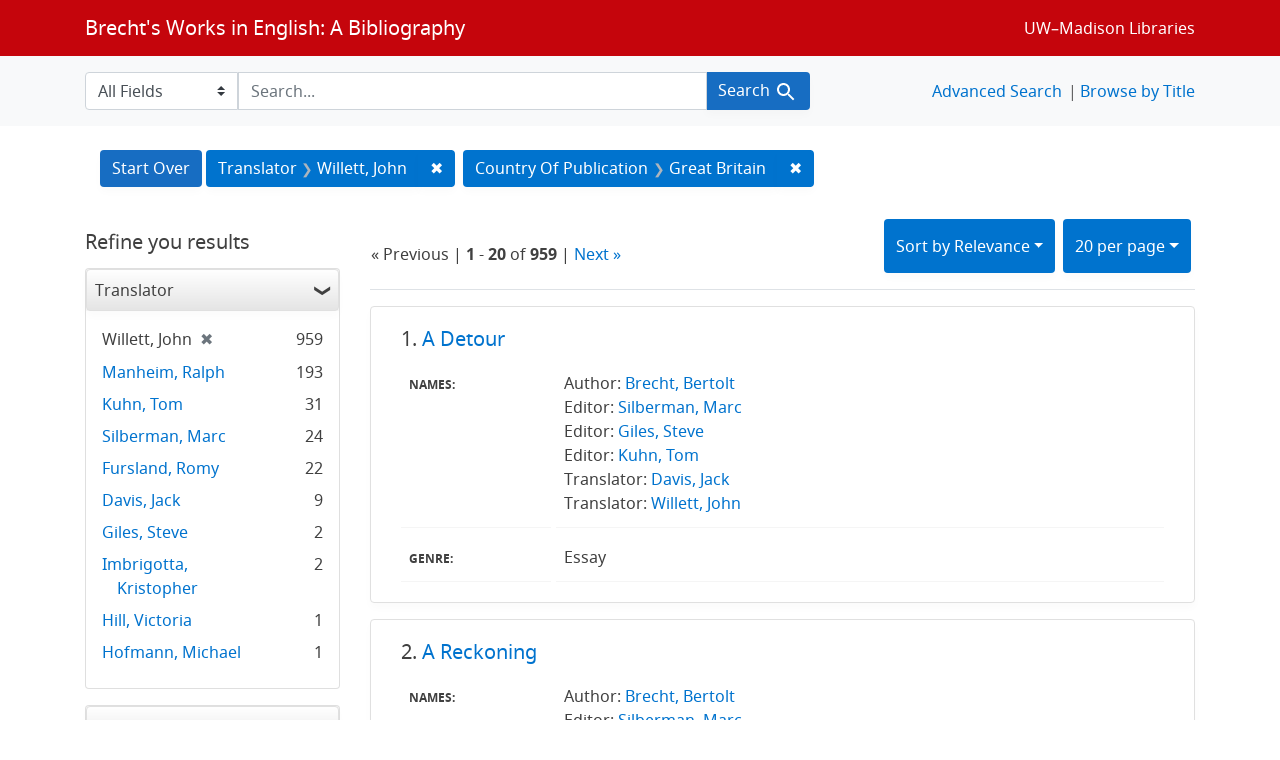

--- FILE ---
content_type: text/html; charset=utf-8
request_url: https://brechtguide.library.wisc.edu/?f%5Bcountry_of_pub_ssim%5D%5B%5D=Great+Britain&f%5Btranslator_ssim%5D%5B%5D=Willett%2C+John&per_page=20
body_size: 67288
content:

<!DOCTYPE html>
<html class="no-js" lang="en">
  <head>
    <meta charset="utf-8">
    <meta http-equiv="Content-Type" content="text/html; charset=utf-8">
    <meta name="viewport" content="width=device-width, initial-scale=1, shrink-to-fit=no">

    <!-- Internet Explorer use the highest version available -->
    <meta http-equiv="X-UA-Compatible" content="IE=edge">

    <title>Translator: Willett, John / Country Of Publication: Great Britain - Brecht&#39;s Works in English: A Bibliography Search Results</title>
    <link href="https://brechtguide.library.wisc.edu/catalog/opensearch.xml" title="Brecht&#39;s Works in English: A Bibliography" type="application/opensearchdescription+xml" rel="search" />
    <link rel="shortcut icon" type="image/x-icon" href="/assets/favicon-c706bf580891af91f8e187e953cf4daed10e1f2df0e20e627f3729c77d0cbc53.ico" />
    <link rel="stylesheet" media="all" href="/assets/application-21a6570342b62f1391484b2b3d506adec6ba0149c76baceb16ada2ea3845b0e0.css" />
    <script src="/assets/application-220615cab4832e05f3137aa72c8ce30902b613d5179c5d263e619643522208a6.js"></script>

    <meta name="csrf-param" content="authenticity_token" />
<meta name="csrf-token" content="wW6jG9UyiM9HwGKSrOSK0qaqbYb7zYHfFFLy0oDqW59jeK1sSRAZVVrygkTLv0jPhVkwoIDkOkAarmk3b3YLXw==" />
      <meta name="totalResults" content="959" />
<meta name="startIndex" content="0" />
<meta name="itemsPerPage" content="20" />

  <link rel="alternate" type="application/rss+xml" title="RSS for results" href="/catalog.rss?f%5Bcountry_of_pub_ssim%5D%5B%5D=Great+Britain&amp;f%5Btranslator_ssim%5D%5B%5D=Willett%2C+John&amp;per_page=20" />
  <link rel="alternate" type="application/atom+xml" title="Atom for results" href="/catalog.atom?f%5Bcountry_of_pub_ssim%5D%5B%5D=Great+Britain&amp;f%5Btranslator_ssim%5D%5B%5D=Willett%2C+John&amp;per_page=20" />
  <link rel="alternate" type="application/json" title="JSON" href="/catalog.json?f%5Bcountry_of_pub_ssim%5D%5B%5D=Great+Britain&amp;f%5Btranslator_ssim%5D%5B%5D=Willett%2C+John&amp;per_page=20" />

  </head>
  <body class="blacklight-catalog blacklight-catalog-index">
    <nav id="skip-link" role="navigation" aria-label="Skip links">
      <a class="element-invisible element-focusable rounded-bottom py-2 px-3" data-turbolinks="false" href="#search_field">Skip to search</a>
      <a class="element-invisible element-focusable rounded-bottom py-2 px-3" data-turbolinks="false" href="#main-container">Skip to main content</a>
          <a class="element-invisible element-focusable rounded-bottom py-2 px-3" data-turbolinks="false" href="#documents">Skip to first result</a>

    </nav>
    <nav class="navbar navbar-expand-md navbar-dark bg-dark topbar" role="navigation">
  <div class="container">
    <a class="mb-0 navbar-brand" href="/">Brecht&#39;s Works in English: A Bibliography</a>
    <button class="navbar-toggler navbar-toggler-right" type="button" data-toggle="collapse" data-target="#user-util-collapse" aria-controls="user-util-collapse" aria-expanded="false" aria-label="Toggle navigation">
      <span class="navbar-toggler-icon"></span>
    </button>

    <div class="collapse navbar-collapse justify-content-md-end" id="user-util-collapse">
      <!--Left blank to remove login button-->
    <a class="nav_links" href="https://www.library.wisc.edu/">UW&ndash;Madison Libraries</a></li>

    </div>
  </div>
</nav>

<div class="navbar-search navbar navbar-light bg-light" role="navigation">
  <div class="container">
    <form class="search-query-form" role="search" action="https://brechtguide.library.wisc.edu/" accept-charset="UTF-8" method="get"><input name="utf8" type="hidden" value="&#x2713;" />
  <input type="hidden" name="f[country_of_pub_ssim][]" value="Great Britain" />
<input type="hidden" name="f[translator_ssim][]" value="Willett, John" />
<input type="hidden" name="per_page" value="20" />
    <label for="search_field" class="sr-only">Search in</label>
  <div class="input-group">
        <select name="search_field" id="search_field" title="Targeted search options" class="custom-select search-field"><option value="all_fields">All Fields</option>
<option value="title">Title</option>
<option value="name">Name</option>
<option value="genre">Genre</option></select>

    <label for="q" class="sr-only">search for</label>
    <input type="text" name="q" id="q" placeholder="Search..." class="search-q q form-control rounded-0" data-autocomplete-enabled="true" data-autocomplete-path="/catalog/suggest" />

    <span class="input-group-append">
      <button type="submit" class="btn btn-primary search-btn" id="search">
        <span class="submit-search-text">Search</span>
        <span class="blacklight-icons blacklight-icon-search" aria-hidden="true"><?xml version="1.0"?>
<svg width="24" height="24" viewBox="0 0 24 24" aria-label="Search" role="img">
  <title>Search</title>
  <path fill="none" d="M0 0h24v24H0V0z"/>
  <path d="M15.5 14h-.79l-.28-.27C15.41 12.59 16 11.11 16 9.5 16 5.91 13.09 3 9.5 3S3 5.91 3 9.5 5.91 16 9.5 16c1.61 0 3.09-.59 4.23-1.57l.27.28v.79l5 4.99L20.49 19l-4.99-5zm-6 0C7.01 14 5 11.99 5 9.5S7.01 5 9.5 5 14 7.01 14 9.5 11.99 14 9.5 14z"/>
</svg>
</span>
      </button>
    </span>
  </div>
</form>


<nav class="nav_links">
  <li><a href="/advanced?f%5Bcountry_of_pub_ssim%5D%5B%5D=Great+Britain&amp;f%5Btranslator_ssim%5D%5B%5D=Willett%2C+John&amp;per_page=20">Advanced Search</a></li>
  <li><a href="/?utf8=✓&amp;search_field=all_fields&amp;q=">Browse by Title</a></li>
</nav>


  </div>
</div>


  <main id="main-container" class="container" role="main" aria-label="Main content">
      <h1 class="sr-only visually-hidden top-content-title">Search</h1>

      <div id="appliedParams" class="clearfix constraints-container">
      <h2 class="sr-only visually-hidden">Search Constraints</h2>

      <a class="catalog_startOverLink btn btn-primary" href="/">Start Over</a>

      <span class="constraints-label sr-only visually-hidden">You searched for:</span>
      
<span class="btn-group applied-filter constraint filter filter-translator_ssim">
  <span class="constraint-value btn btn-outline-secondary">
      <span class="filter-name">Translator</span>
      <span class="filter-value" title="Willett, John">Willett, John</span>
  </span>
    <a class="btn btn-outline-secondary remove" href="/?f%5Bcountry_of_pub_ssim%5D%5B%5D=Great+Britain&amp;per_page=20">
      <span class="remove-icon" aria-hidden="true">✖</span>
      <span class="sr-only visually-hidden">
        Remove constraint Translator: Willett, John
      </span>
</a></span>



<span class="btn-group applied-filter constraint filter filter-country_of_pub_ssim">
  <span class="constraint-value btn btn-outline-secondary">
      <span class="filter-name">Country Of Publication</span>
      <span class="filter-value" title="Great Britain">Great Britain</span>
  </span>
    <a class="btn btn-outline-secondary remove" href="/?f%5Btranslator_ssim%5D%5B%5D=Willett%2C+John&amp;per_page=20">
      <span class="remove-icon" aria-hidden="true">✖</span>
      <span class="sr-only visually-hidden">
        Remove constraint Country Of Publication: Great Britain
      </span>
</a></span>


    </div>



    <div class="row">
  <div class="col-md-12">
    <div id="main-flashes">
      <div class="flash_messages">
    
    
    
    
</div>

    </div>
  </div>
</div>


    <div class="row">
          <section id="content" class="col-lg-9 order-last" aria-label="search results">
      
  





<div id="sortAndPerPage" class="sort-pagination d-md-flex justify-content-between" role="navigation" aria-label="Results navigation">
  <section class="pagination">
        <div class="page-links">
      &laquo; Previous | 
      <span class="page-entries">
        <strong>1</strong> - <strong>20</strong> of <strong>959</strong>
      </span> | 
      <a rel="next" href="/?f%5Bcountry_of_pub_ssim%5D%5B%5D=Great+Britain&amp;f%5Btranslator_ssim%5D%5B%5D=Willett%2C+John&amp;page=2&amp;per_page=20">Next &raquo;</a>

    </div>

</section>

  <div class="search-widgets">
          <div id="sort-dropdown" class="btn-group sort-dropdown">
  <button name="button" type="submit" class="btn btn-outline-secondary dropdown-toggle" aria-expanded="false" data-toggle="dropdown" data-bs-toggle="dropdown">Sort<span class="d-none d-sm-inline"> by Relevance</span><span class="caret"></span></button>

  <div class="dropdown-menu" role="menu">
      <a class="dropdown-item active" role="menuitem" aria-current="page" href="/?f%5Bcountry_of_pub_ssim%5D%5B%5D=Great+Britain&amp;f%5Btranslator_ssim%5D%5B%5D=Willett%2C+John&amp;per_page=20&amp;sort=score+desc%2C+date_ssim+desc%2C+title_ssi+asc">Relevance</a>
      <a class="dropdown-item " role="menuitem" href="/?f%5Bcountry_of_pub_ssim%5D%5B%5D=Great+Britain&amp;f%5Btranslator_ssim%5D%5B%5D=Willett%2C+John&amp;per_page=20&amp;sort=date_ssim+desc%2C+title_ssi+asc">Date</a>
      <a class="dropdown-item " role="menuitem" href="/?f%5Bcountry_of_pub_ssim%5D%5B%5D=Great+Britain&amp;f%5Btranslator_ssim%5D%5B%5D=Willett%2C+John&amp;per_page=20&amp;sort=title_ssi+asc%2C+date_ssim+desc">Title</a>
  </div>
</div>



          <span class="sr-only visually-hidden">Number of results to display per page</span>
  <div id="per_page-dropdown" class="btn-group per_page-dropdown">
  <button name="button" type="submit" class="btn btn-outline-secondary dropdown-toggle" aria-expanded="false" data-toggle="dropdown" data-bs-toggle="dropdown">20<span class="sr-only visually-hidden"> per page</span><span class="d-none d-sm-inline"> per page</span><span class="caret"></span></button>

  <div class="dropdown-menu" role="menu">
      <a class="dropdown-item " role="menuitem" href="/?f%5Bcountry_of_pub_ssim%5D%5B%5D=Great+Britain&amp;f%5Btranslator_ssim%5D%5B%5D=Willett%2C+John&amp;per_page=10">10<span class="sr-only visually-hidden"> per page</span></a>
      <a class="dropdown-item active" role="menuitem" aria-current="page" href="/?f%5Bcountry_of_pub_ssim%5D%5B%5D=Great+Britain&amp;f%5Btranslator_ssim%5D%5B%5D=Willett%2C+John&amp;per_page=20">20<span class="sr-only visually-hidden"> per page</span></a>
      <a class="dropdown-item " role="menuitem" href="/?f%5Bcountry_of_pub_ssim%5D%5B%5D=Great+Britain&amp;f%5Btranslator_ssim%5D%5B%5D=Willett%2C+John&amp;per_page=50">50<span class="sr-only visually-hidden"> per page</span></a>
      <a class="dropdown-item " role="menuitem" href="/?f%5Bcountry_of_pub_ssim%5D%5B%5D=Great+Britain&amp;f%5Btranslator_ssim%5D%5B%5D=Willett%2C+John&amp;per_page=100">100<span class="sr-only visually-hidden"> per page</span></a>
  </div>
</div>


        

</div>
</div>


<h2 class="sr-only visually-hidden">Search Results</h2>

  <div id="documents" class="documents-list">
  <article data-document-id="03046" data-document-counter="1" itemscope="itemscope" itemtype="http://schema.org/Thing" class="blacklight-citation document document-position-1">
  
        <header class="documentHeader row">

  <h3 class="index_title document-title-heading col-sm-9 col-lg-10">
      <span class="document-counter">
        1. 
      </span>
    <a data-context-href="/catalog/03046/track?counter=1&amp;document_id=03046&amp;per_page=20&amp;search_id=63960706" href="/catalog/03046">A Detour</a>
  </h3>

      <div class="index-document-functions col-sm-3 col-lg-2">
        <!--Left blank to remove bookmark forms in search results-->


</div>

</header>


<dl class="document-metadata dl-invert row">
    <dt class="blacklight-names_display_tesim col-md-3">    Names:
</dt>
  <dd class="col-md-9 blacklight-names_display_tesim">    Author: <a href="/?utf8=✓&search_field=author_tesim&q=&quot;+Brecht%2C+Bertolt&quot;"> Brecht, Bertolt</a><br>Editor: <a href="/?utf8=✓&search_field=author_tesim&q=&quot;+Silberman%2C+Marc&quot;"> Silberman, Marc</a><br>Editor: <a href="/?utf8=✓&search_field=author_tesim&q=&quot;+Giles%2C+Steve&quot;"> Giles, Steve</a><br>Editor: <a href="/?utf8=✓&search_field=author_tesim&q=&quot;+Kuhn%2C+Tom&quot;"> Kuhn, Tom</a><br>Translator: <a href="/?utf8=✓&search_field=author_tesim&q=&quot;+Davis%2C+Jack&quot;"> Davis, Jack</a><br>Translator: <a href="/?utf8=✓&search_field=author_tesim&q=&quot;+Willett%2C+John&quot;"> Willett, John</a><br>
</dd>

    <dt class="blacklight-genre_tesim col-md-3">    Genre:
</dt>
  <dd class="col-md-9 blacklight-genre_tesim">    Essay
</dd>

</dl>



  
</article><article data-document-id="02979" data-document-counter="2" itemscope="itemscope" itemtype="http://schema.org/Thing" class="blacklight-citation document document-position-2">
  
        <header class="documentHeader row">

  <h3 class="index_title document-title-heading col-sm-9 col-lg-10">
      <span class="document-counter">
        2. 
      </span>
    <a data-context-href="/catalog/02979/track?counter=2&amp;document_id=02979&amp;per_page=20&amp;search_id=63960706" href="/catalog/02979">A Reckoning</a>
  </h3>

      <div class="index-document-functions col-sm-3 col-lg-2">
        <!--Left blank to remove bookmark forms in search results-->


</div>

</header>


<dl class="document-metadata dl-invert row">
    <dt class="blacklight-names_display_tesim col-md-3">    Names:
</dt>
  <dd class="col-md-9 blacklight-names_display_tesim">    Author: <a href="/?utf8=✓&search_field=author_tesim&q=&quot;+Brecht%2C+Bertolt&quot;"> Brecht, Bertolt</a><br>Editor: <a href="/?utf8=✓&search_field=author_tesim&q=&quot;+Silberman%2C+Marc&quot;"> Silberman, Marc</a><br>Editor: <a href="/?utf8=✓&search_field=author_tesim&q=&quot;+Giles%2C+Steve&quot;"> Giles, Steve</a><br>Editor: <a href="/?utf8=✓&search_field=author_tesim&q=&quot;+Kuhn%2C+Tom&quot;"> Kuhn, Tom</a><br>Translator: <a href="/?utf8=✓&search_field=author_tesim&q=&quot;+Fursland%2C+Romy&quot;"> Fursland, Romy</a><br>Translator: <a href="/?utf8=✓&search_field=author_tesim&q=&quot;+Willett%2C+John&quot;"> Willett, John</a><br>
</dd>

    <dt class="blacklight-genre_tesim col-md-3">    Genre:
</dt>
  <dd class="col-md-9 blacklight-genre_tesim">    Essay
</dd>

</dl>



  
</article><article data-document-id="03005" data-document-counter="3" itemscope="itemscope" itemtype="http://schema.org/Thing" class="blacklight-citation document document-position-3">
  
        <header class="documentHeader row">

  <h3 class="index_title document-title-heading col-sm-9 col-lg-10">
      <span class="document-counter">
        3. 
      </span>
    <a data-context-href="/catalog/03005/track?counter=3&amp;document_id=03005&amp;per_page=20&amp;search_id=63960706" href="/catalog/03005">A Short, Private Lecture for My Friend Max Gorelik</a>
  </h3>

      <div class="index-document-functions col-sm-3 col-lg-2">
        <!--Left blank to remove bookmark forms in search results-->


</div>

</header>


<dl class="document-metadata dl-invert row">
    <dt class="blacklight-names_display_tesim col-md-3">    Names:
</dt>
  <dd class="col-md-9 blacklight-names_display_tesim">    Author: <a href="/?utf8=✓&search_field=author_tesim&q=&quot;+Brecht%2C+Bertolt&quot;"> Brecht, Bertolt</a><br>Editor: <a href="/?utf8=✓&search_field=author_tesim&q=&quot;+Silberman%2C+Marc&quot;"> Silberman, Marc</a><br>Editor: <a href="/?utf8=✓&search_field=author_tesim&q=&quot;+Giles%2C+Steve&quot;"> Giles, Steve</a><br>Editor: <a href="/?utf8=✓&search_field=author_tesim&q=&quot;+Kuhn%2C+Tom&quot;"> Kuhn, Tom</a><br>Translator: <a href="/?utf8=✓&search_field=author_tesim&q=&quot;+Silberman%2C+Marc&quot;"> Silberman, Marc</a><br>Translator: <a href="/?utf8=✓&search_field=author_tesim&q=&quot;+Willett%2C+John&quot;"> Willett, John</a><br>
</dd>

    <dt class="blacklight-genre_tesim col-md-3">    Genre:
</dt>
  <dd class="col-md-9 blacklight-genre_tesim">    Essay
</dd>

</dl>



  
</article><article data-document-id="03047" data-document-counter="4" itemscope="itemscope" itemtype="http://schema.org/Thing" class="blacklight-citation document document-position-4">
  
        <header class="documentHeader row">

  <h3 class="index_title document-title-heading col-sm-9 col-lg-10">
      <span class="document-counter">
        4. 
      </span>
    <a data-context-href="/catalog/03047/track?counter=4&amp;document_id=03047&amp;per_page=20&amp;search_id=63960706" href="/catalog/03047">Another Case of Applied Dialectic </a>
  </h3>

      <div class="index-document-functions col-sm-3 col-lg-2">
        <!--Left blank to remove bookmark forms in search results-->


</div>

</header>


<dl class="document-metadata dl-invert row">
    <dt class="blacklight-names_display_tesim col-md-3">    Names:
</dt>
  <dd class="col-md-9 blacklight-names_display_tesim">    Author: <a href="/?utf8=✓&search_field=author_tesim&q=&quot;+Brecht%2C+Bertolt&quot;"> Brecht, Bertolt</a><br>Editor: <a href="/?utf8=✓&search_field=author_tesim&q=&quot;+Silberman%2C+Marc&quot;"> Silberman, Marc</a><br>Editor: <a href="/?utf8=✓&search_field=author_tesim&q=&quot;+Giles%2C+Steve&quot;"> Giles, Steve</a><br>Editor: <a href="/?utf8=✓&search_field=author_tesim&q=&quot;+Kuhn%2C+Tom&quot;"> Kuhn, Tom</a><br>Translator: <a href="/?utf8=✓&search_field=author_tesim&q=&quot;+Davis%2C+Jack&quot;"> Davis, Jack</a><br>Translator: <a href="/?utf8=✓&search_field=author_tesim&q=&quot;+Willett%2C+John&quot;"> Willett, John</a><br>
</dd>

    <dt class="blacklight-genre_tesim col-md-3">    Genre:
</dt>
  <dd class="col-md-9 blacklight-genre_tesim">    Essay
</dd>

</dl>



  
</article><article data-document-id="03027" data-document-counter="5" itemscope="itemscope" itemtype="http://schema.org/Thing" class="blacklight-citation document document-position-5">
  
        <header class="documentHeader row">

  <h3 class="index_title document-title-heading col-sm-9 col-lg-10">
      <span class="document-counter">
        5. 
      </span>
    <a data-context-href="/catalog/03027/track?counter=5&amp;document_id=03027&amp;per_page=20&amp;search_id=63960706" href="/catalog/03027">Appendices to the Short Organon</a>
  </h3>

      <div class="index-document-functions col-sm-3 col-lg-2">
        <!--Left blank to remove bookmark forms in search results-->


</div>

</header>


<dl class="document-metadata dl-invert row">
    <dt class="blacklight-names_display_tesim col-md-3">    Names:
</dt>
  <dd class="col-md-9 blacklight-names_display_tesim">    Author: <a href="/?utf8=✓&search_field=author_tesim&q=&quot;+Brecht%2C+Bertolt&quot;"> Brecht, Bertolt</a><br>Editor: <a href="/?utf8=✓&search_field=author_tesim&q=&quot;+Silberman%2C+Marc&quot;"> Silberman, Marc</a><br>Editor: <a href="/?utf8=✓&search_field=author_tesim&q=&quot;+Giles%2C+Steve&quot;"> Giles, Steve</a><br>Editor: <a href="/?utf8=✓&search_field=author_tesim&q=&quot;+Kuhn%2C+Tom&quot;"> Kuhn, Tom</a><br>Translator: <a href="/?utf8=✓&search_field=author_tesim&q=&quot;+Giles%2C+Steve&quot;"> Giles, Steve</a><br>Translator: <a href="/?utf8=✓&search_field=author_tesim&q=&quot;+Willett%2C+John&quot;"> Willett, John</a><br>
</dd>

    <dt class="blacklight-genre_tesim col-md-3">    Genre:
</dt>
  <dd class="col-md-9 blacklight-genre_tesim">    Essay
</dd>

</dl>



  
</article><article data-document-id="02954" data-document-counter="6" itemscope="itemscope" itemtype="http://schema.org/Thing" class="blacklight-citation document document-position-6">
  
        <header class="documentHeader row">

  <h3 class="index_title document-title-heading col-sm-9 col-lg-10">
      <span class="document-counter">
        6. 
      </span>
    <a data-context-href="/catalog/02954/track?counter=6&amp;document_id=02954&amp;per_page=20&amp;search_id=63960706" href="/catalog/02954">Aspects of taste in the production [to "Tutor"]</a>
  </h3>

      <div class="index-document-functions col-sm-3 col-lg-2">
        <!--Left blank to remove bookmark forms in search results-->


</div>

</header>


<dl class="document-metadata dl-invert row">
    <dt class="blacklight-names_display_tesim col-md-3">    Names:
</dt>
  <dd class="col-md-9 blacklight-names_display_tesim">    Author: <a href="/?utf8=✓&search_field=author_tesim&q=&quot;+Brecht%2C+Bertolt&quot;"> Brecht, Bertolt</a><br>Editor: <a href="/?utf8=✓&search_field=author_tesim&q=&quot;+Barnett%2C+David&quot;"> Barnett, David</a><br>Translator: <a href="/?utf8=✓&search_field=author_tesim&q=&quot;+Manheim%2C+Ralph&quot;"> Manheim, Ralph</a><br>Translator: <a href="/?utf8=✓&search_field=author_tesim&q=&quot;+Willett%2C+John&quot;"> Willett, John</a><br>
</dd>

    <dt class="blacklight-genre_tesim col-md-3">    Genre:
</dt>
  <dd class="col-md-9 blacklight-genre_tesim">    Essay
</dd>

</dl>



  
</article><article data-document-id="03055" data-document-counter="7" itemscope="itemscope" itemtype="http://schema.org/Thing" class="blacklight-citation document document-position-7">
  
        <header class="documentHeader row">

  <h3 class="index_title document-title-heading col-sm-9 col-lg-10">
      <span class="document-counter">
        7. 
      </span>
    <a data-context-href="/catalog/03055/track?counter=7&amp;document_id=03055&amp;per_page=20&amp;search_id=63960706" href="/catalog/03055">Can the Present-Day World Be Reproduced by Means of Theatre?</a>
  </h3>

      <div class="index-document-functions col-sm-3 col-lg-2">
        <!--Left blank to remove bookmark forms in search results-->


</div>

</header>


<dl class="document-metadata dl-invert row">
    <dt class="blacklight-names_display_tesim col-md-3">    Names:
</dt>
  <dd class="col-md-9 blacklight-names_display_tesim">    Author: <a href="/?utf8=✓&search_field=author_tesim&q=&quot;+Brecht%2C+Bertolt&quot;"> Brecht, Bertolt</a><br>Editor: <a href="/?utf8=✓&search_field=author_tesim&q=&quot;+Silberman%2C+Marc&quot;"> Silberman, Marc</a><br>Editor: <a href="/?utf8=✓&search_field=author_tesim&q=&quot;+Giles%2C+Steve&quot;"> Giles, Steve</a><br>Editor: <a href="/?utf8=✓&search_field=author_tesim&q=&quot;+Kuhn%2C+Tom&quot;"> Kuhn, Tom</a><br>Translator: <a href="/?utf8=✓&search_field=author_tesim&q=&quot;+Silberman%2C+Marc&quot;"> Silberman, Marc</a><br>Translator: <a href="/?utf8=✓&search_field=author_tesim&q=&quot;+Willett%2C+John&quot;"> Willett, John</a><br>
</dd>

    <dt class="blacklight-genre_tesim col-md-3">    Genre:
</dt>
  <dd class="col-md-9 blacklight-genre_tesim">    Essay
</dd>

</dl>



  
</article><article data-document-id="03038" data-document-counter="8" itemscope="itemscope" itemtype="http://schema.org/Thing" class="blacklight-citation document document-position-8">
  
        <header class="documentHeader row">

  <h3 class="index_title document-title-heading col-sm-9 col-lg-10">
      <span class="document-counter">
        8. 
      </span>
    <a data-context-href="/catalog/03038/track?counter=8&amp;document_id=03038&amp;per_page=20&amp;search_id=63960706" href="/catalog/03038">Classical Status as an Intimidating Factor</a>
  </h3>

      <div class="index-document-functions col-sm-3 col-lg-2">
        <!--Left blank to remove bookmark forms in search results-->


</div>

</header>


<dl class="document-metadata dl-invert row">
    <dt class="blacklight-names_display_tesim col-md-3">    Names:
</dt>
  <dd class="col-md-9 blacklight-names_display_tesim">    Author: <a href="/?utf8=✓&search_field=author_tesim&q=&quot;+Brecht%2C+Bertolt&quot;"> Brecht, Bertolt</a><br>Editor: <a href="/?utf8=✓&search_field=author_tesim&q=&quot;+Silberman%2C+Marc&quot;"> Silberman, Marc</a><br>Editor: <a href="/?utf8=✓&search_field=author_tesim&q=&quot;+Giles%2C+Steve&quot;"> Giles, Steve</a><br>Editor: <a href="/?utf8=✓&search_field=author_tesim&q=&quot;+Kuhn%2C+Tom&quot;"> Kuhn, Tom</a><br>Translator: <a href="/?utf8=✓&search_field=author_tesim&q=&quot;+Silberman%2C+Marc&quot;"> Silberman, Marc</a><br>Translator: <a href="/?utf8=✓&search_field=author_tesim&q=&quot;+Willett%2C+John&quot;"> Willett, John</a><br>
</dd>

    <dt class="blacklight-genre_tesim col-md-3">    Genre:
</dt>
  <dd class="col-md-9 blacklight-genre_tesim">    Essay
</dd>

</dl>



  
</article><article data-document-id="03052" data-document-counter="9" itemscope="itemscope" itemtype="http://schema.org/Thing" class="blacklight-citation document document-position-9">
  
        <header class="documentHeader row">

  <h3 class="index_title document-title-heading col-sm-9 col-lg-10">
      <span class="document-counter">
        9. 
      </span>
    <a data-context-href="/catalog/03052/track?counter=9&amp;document_id=03052&amp;per_page=20&amp;search_id=63960706" href="/catalog/03052">Conversation about Coerced Empathy</a>
  </h3>

      <div class="index-document-functions col-sm-3 col-lg-2">
        <!--Left blank to remove bookmark forms in search results-->


</div>

</header>


<dl class="document-metadata dl-invert row">
    <dt class="blacklight-names_display_tesim col-md-3">    Names:
</dt>
  <dd class="col-md-9 blacklight-names_display_tesim">    Author: <a href="/?utf8=✓&search_field=author_tesim&q=&quot;+Brecht%2C+Bertolt&quot;"> Brecht, Bertolt</a><br>Editor: <a href="/?utf8=✓&search_field=author_tesim&q=&quot;+Silberman%2C+Marc&quot;"> Silberman, Marc</a><br>Editor: <a href="/?utf8=✓&search_field=author_tesim&q=&quot;+Giles%2C+Steve&quot;"> Giles, Steve</a><br>Editor: <a href="/?utf8=✓&search_field=author_tesim&q=&quot;+Kuhn%2C+Tom&quot;"> Kuhn, Tom</a><br>Translator: <a href="/?utf8=✓&search_field=author_tesim&q=&quot;+Davis%2C+Jack&quot;"> Davis, Jack</a><br>Translator: <a href="/?utf8=✓&search_field=author_tesim&q=&quot;+Willett%2C+John&quot;"> Willett, John</a><br>
</dd>

    <dt class="blacklight-genre_tesim col-md-3">    Genre:
</dt>
  <dd class="col-md-9 blacklight-genre_tesim">    Essay
</dd>

</dl>



  
</article><article data-document-id="03053" data-document-counter="10" itemscope="itemscope" itemtype="http://schema.org/Thing" class="blacklight-citation document document-position-10">
  
        <header class="documentHeader row">

  <h3 class="index_title document-title-heading col-sm-9 col-lg-10">
      <span class="document-counter">
        10. 
      </span>
    <a data-context-href="/catalog/03053/track?counter=10&amp;document_id=03053&amp;per_page=20&amp;search_id=63960706" href="/catalog/03053">Cultural Policy and Academy of Arts</a>
  </h3>

      <div class="index-document-functions col-sm-3 col-lg-2">
        <!--Left blank to remove bookmark forms in search results-->


</div>

</header>


<dl class="document-metadata dl-invert row">
    <dt class="blacklight-names_display_tesim col-md-3">    Names:
</dt>
  <dd class="col-md-9 blacklight-names_display_tesim">    Author: <a href="/?utf8=✓&search_field=author_tesim&q=&quot;+Brecht%2C+Bertolt&quot;"> Brecht, Bertolt</a><br>Editor: <a href="/?utf8=✓&search_field=author_tesim&q=&quot;+Silberman%2C+Marc&quot;"> Silberman, Marc</a><br>Editor: <a href="/?utf8=✓&search_field=author_tesim&q=&quot;+Giles%2C+Steve&quot;"> Giles, Steve</a><br>Editor: <a href="/?utf8=✓&search_field=author_tesim&q=&quot;+Kuhn%2C+Tom&quot;"> Kuhn, Tom</a><br>Translator: <a href="/?utf8=✓&search_field=author_tesim&q=&quot;+Silberman%2C+Marc&quot;"> Silberman, Marc</a><br>Translator: <a href="/?utf8=✓&search_field=author_tesim&q=&quot;+Willett%2C+John&quot;"> Willett, John</a><br>
</dd>

    <dt class="blacklight-genre_tesim col-md-3">    Genre:
</dt>
  <dd class="col-md-9 blacklight-genre_tesim">    Essay
</dd>

</dl>



  
</article><article data-document-id="02951" data-document-counter="11" itemscope="itemscope" itemtype="http://schema.org/Thing" class="blacklight-citation document document-position-11">
  
        <header class="documentHeader row">

  <h3 class="index_title document-title-heading col-sm-9 col-lg-10">
      <span class="document-counter">
        11. 
      </span>
    <a data-context-href="/catalog/02951/track?counter=11&amp;document_id=02951&amp;per_page=20&amp;search_id=63960706" href="/catalog/02951">Details of the production [to "Tutor"]<br/>The rebellious minuet</a>
  </h3>

      <div class="index-document-functions col-sm-3 col-lg-2">
        <!--Left blank to remove bookmark forms in search results-->


</div>

</header>


<dl class="document-metadata dl-invert row">
    <dt class="blacklight-names_display_tesim col-md-3">    Names:
</dt>
  <dd class="col-md-9 blacklight-names_display_tesim">    Author: <a href="/?utf8=✓&search_field=author_tesim&q=&quot;+Brecht%2C+Bertolt&quot;"> Brecht, Bertolt</a><br>Editor: <a href="/?utf8=✓&search_field=author_tesim&q=&quot;+Barnett%2C+David&quot;"> Barnett, David</a><br>Translator: <a href="/?utf8=✓&search_field=author_tesim&q=&quot;+Manheim%2C+Ralph&quot;"> Manheim, Ralph</a><br>Translator: <a href="/?utf8=✓&search_field=author_tesim&q=&quot;+Willett%2C+John&quot;"> Willett, John</a><br>
</dd>

    <dt class="blacklight-genre_tesim col-md-3">    Genre:
</dt>
  <dd class="col-md-9 blacklight-genre_tesim">    Essay
</dd>

</dl>



  
</article><article data-document-id="02952" data-document-counter="12" itemscope="itemscope" itemtype="http://schema.org/Thing" class="blacklight-citation document document-position-12">
  
        <header class="documentHeader row">

  <h3 class="index_title document-title-heading col-sm-9 col-lg-10">
      <span class="document-counter">
        12. 
      </span>
    <a data-context-href="/catalog/02952/track?counter=12&amp;document_id=02952&amp;per_page=20&amp;search_id=63960706" href="/catalog/02952">Details of the production [to "Tutor"]<br/>End of an Italian journey (scene 15)</a>
  </h3>

      <div class="index-document-functions col-sm-3 col-lg-2">
        <!--Left blank to remove bookmark forms in search results-->


</div>

</header>


<dl class="document-metadata dl-invert row">
    <dt class="blacklight-names_display_tesim col-md-3">    Names:
</dt>
  <dd class="col-md-9 blacklight-names_display_tesim">    Author: <a href="/?utf8=✓&search_field=author_tesim&q=&quot;+Brecht%2C+Bertolt&quot;"> Brecht, Bertolt</a><br>Editor: <a href="/?utf8=✓&search_field=author_tesim&q=&quot;+Barnett%2C+David&quot;"> Barnett, David</a><br>Translator: <a href="/?utf8=✓&search_field=author_tesim&q=&quot;+Manheim%2C+Ralph&quot;"> Manheim, Ralph</a><br>Translator: <a href="/?utf8=✓&search_field=author_tesim&q=&quot;+Willett%2C+John&quot;"> Willett, John</a><br>
</dd>

    <dt class="blacklight-genre_tesim col-md-3">    Genre:
</dt>
  <dd class="col-md-9 blacklight-genre_tesim">    Essay
</dd>

</dl>



  
</article><article data-document-id="02992" data-document-counter="13" itemscope="itemscope" itemtype="http://schema.org/Thing" class="blacklight-citation document document-position-13">
  
        <header class="documentHeader row">

  <h3 class="index_title document-title-heading col-sm-9 col-lg-10">
      <span class="document-counter">
        13. 
      </span>
    <a data-context-href="/catalog/02992/track?counter=13&amp;document_id=02992&amp;per_page=20&amp;search_id=63960706" href="/catalog/02992">Dialectical Dramatic Writing</a>
  </h3>

      <div class="index-document-functions col-sm-3 col-lg-2">
        <!--Left blank to remove bookmark forms in search results-->


</div>

</header>


<dl class="document-metadata dl-invert row">
    <dt class="blacklight-names_display_tesim col-md-3">    Names:
</dt>
  <dd class="col-md-9 blacklight-names_display_tesim">    Author: <a href="/?utf8=✓&search_field=author_tesim&q=&quot;+Brecht%2C+Bertolt&quot;"> Brecht, Bertolt</a><br>Editor: <a href="/?utf8=✓&search_field=author_tesim&q=&quot;+Silberman%2C+Marc&quot;"> Silberman, Marc</a><br>Editor: <a href="/?utf8=✓&search_field=author_tesim&q=&quot;+Giles%2C+Steve&quot;"> Giles, Steve</a><br>Editor: <a href="/?utf8=✓&search_field=author_tesim&q=&quot;+Kuhn%2C+Tom&quot;"> Kuhn, Tom</a><br>Translator: <a href="/?utf8=✓&search_field=author_tesim&q=&quot;+Fursland%2C+Romy&quot;"> Fursland, Romy</a><br>Translator: <a href="/?utf8=✓&search_field=author_tesim&q=&quot;+Willett%2C+John&quot;"> Willett, John</a><br>
</dd>

    <dt class="blacklight-genre_tesim col-md-3">    Genre:
</dt>
  <dd class="col-md-9 blacklight-genre_tesim">    Essay
</dd>

</dl>



  
</article><article data-document-id="02963" data-document-counter="14" itemscope="itemscope" itemtype="http://schema.org/Thing" class="blacklight-citation document document-position-14">
  
        <header class="documentHeader row">

  <h3 class="index_title document-title-heading col-sm-9 col-lg-10">
      <span class="document-counter">
        14. 
      </span>
    <a data-context-href="/catalog/02963/track?counter=14&amp;document_id=02963&amp;per_page=20&amp;search_id=63960706" href="/catalog/02963">Dialectical factors in the adaptation and production of "Trial of Joan of Arc at Rouen, 1431"</a>
  </h3>

      <div class="index-document-functions col-sm-3 col-lg-2">
        <!--Left blank to remove bookmark forms in search results-->


</div>

</header>


<dl class="document-metadata dl-invert row">
    <dt class="blacklight-names_display_tesim col-md-3">    Names:
</dt>
  <dd class="col-md-9 blacklight-names_display_tesim">    Author: <a href="/?utf8=✓&search_field=author_tesim&q=&quot;+Brecht%2C+Bertolt&quot;"> Brecht, Bertolt</a><br>Editor: <a href="/?utf8=✓&search_field=author_tesim&q=&quot;+Barnett%2C+David&quot;"> Barnett, David</a><br>Translator: <a href="/?utf8=✓&search_field=author_tesim&q=&quot;+Manheim%2C+Ralph&quot;"> Manheim, Ralph</a><br>Translator: <a href="/?utf8=✓&search_field=author_tesim&q=&quot;+Willett%2C+John&quot;"> Willett, John</a><br>
</dd>

    <dt class="blacklight-genre_tesim col-md-3">    Genre:
</dt>
  <dd class="col-md-9 blacklight-genre_tesim">    Essay
</dd>

</dl>



  
</article><article data-document-id="02989" data-document-counter="15" itemscope="itemscope" itemtype="http://schema.org/Thing" class="blacklight-citation document document-position-15">
  
        <header class="documentHeader row">

  <h3 class="index_title document-title-heading col-sm-9 col-lg-10">
      <span class="document-counter">
        15. 
      </span>
    <a data-context-href="/catalog/02989/track?counter=15&amp;document_id=02989&amp;per_page=20&amp;search_id=63960706" href="/catalog/02989">Dialogue on Acting</a>
  </h3>

      <div class="index-document-functions col-sm-3 col-lg-2">
        <!--Left blank to remove bookmark forms in search results-->


</div>

</header>


<dl class="document-metadata dl-invert row">
    <dt class="blacklight-names_display_tesim col-md-3">    Names:
</dt>
  <dd class="col-md-9 blacklight-names_display_tesim">    Author: <a href="/?utf8=✓&search_field=author_tesim&q=&quot;+Brecht%2C+Bertolt&quot;"> Brecht, Bertolt</a><br>Editor: <a href="/?utf8=✓&search_field=author_tesim&q=&quot;+Silberman%2C+Marc&quot;"> Silberman, Marc</a><br>Editor: <a href="/?utf8=✓&search_field=author_tesim&q=&quot;+Giles%2C+Steve&quot;"> Giles, Steve</a><br>Editor: <a href="/?utf8=✓&search_field=author_tesim&q=&quot;+Kuhn%2C+Tom&quot;"> Kuhn, Tom</a><br>Translator: <a href="/?utf8=✓&search_field=author_tesim&q=&quot;+Fursland%2C+Romy&quot;"> Fursland, Romy</a><br>Translator: <a href="/?utf8=✓&search_field=author_tesim&q=&quot;+Willett%2C+John&quot;"> Willett, John</a><br>
</dd>

    <dt class="blacklight-genre_tesim col-md-3">    Genre:
</dt>
  <dd class="col-md-9 blacklight-genre_tesim">    Essay
</dd>

</dl>



  
</article><article data-document-id="02956" data-document-counter="16" itemscope="itemscope" itemtype="http://schema.org/Thing" class="blacklight-citation document document-position-16">
  
        <header class="documentHeader row">

  <h3 class="index_title document-title-heading col-sm-9 col-lg-10">
      <span class="document-counter">
        16. 
      </span>
    <a data-context-href="/catalog/02956/track?counter=16&amp;document_id=02956&amp;per_page=20&amp;search_id=63960706" href="/catalog/02956">Enjoying the hero [to "Coriolanus"]</a>
  </h3>

      <div class="index-document-functions col-sm-3 col-lg-2">
        <!--Left blank to remove bookmark forms in search results-->


</div>

</header>


<dl class="document-metadata dl-invert row">
    <dt class="blacklight-names_display_tesim col-md-3">    Names:
</dt>
  <dd class="col-md-9 blacklight-names_display_tesim">    Author: <a href="/?utf8=✓&search_field=author_tesim&q=&quot;+Brecht%2C+Bertolt&quot;"> Brecht, Bertolt</a><br>Editor: <a href="/?utf8=✓&search_field=author_tesim&q=&quot;+Barnett%2C+David&quot;"> Barnett, David</a><br>Translator: <a href="/?utf8=✓&search_field=author_tesim&q=&quot;+Manheim%2C+Ralph&quot;"> Manheim, Ralph</a><br>Translator: <a href="/?utf8=✓&search_field=author_tesim&q=&quot;+Willett%2C+John&quot;"> Willett, John</a><br>
</dd>

    <dt class="blacklight-genre_tesim col-md-3">    Genre:
</dt>
  <dd class="col-md-9 blacklight-genre_tesim">    Essay
</dd>

</dl>



  
</article><article data-document-id="02986" data-document-counter="17" itemscope="itemscope" itemtype="http://schema.org/Thing" class="blacklight-citation document document-position-17">
  
        <header class="documentHeader row">

  <h3 class="index_title document-title-heading col-sm-9 col-lg-10">
      <span class="document-counter">
        17. 
      </span>
    <a data-context-href="/catalog/02986/track?counter=17&amp;document_id=02986&amp;per_page=20&amp;search_id=63960706" href="/catalog/02986">Epic Theatre and Its Difficulties</a>
  </h3>

      <div class="index-document-functions col-sm-3 col-lg-2">
        <!--Left blank to remove bookmark forms in search results-->


</div>

</header>


<dl class="document-metadata dl-invert row">
    <dt class="blacklight-names_display_tesim col-md-3">    Names:
</dt>
  <dd class="col-md-9 blacklight-names_display_tesim">    Author: <a href="/?utf8=✓&search_field=author_tesim&q=&quot;+Brecht%2C+Bertolt&quot;"> Brecht, Bertolt</a><br>Editor: <a href="/?utf8=✓&search_field=author_tesim&q=&quot;+Silberman%2C+Marc&quot;"> Silberman, Marc</a><br>Editor: <a href="/?utf8=✓&search_field=author_tesim&q=&quot;+Giles%2C+Steve&quot;"> Giles, Steve</a><br>Editor: <a href="/?utf8=✓&search_field=author_tesim&q=&quot;+Kuhn%2C+Tom&quot;"> Kuhn, Tom</a><br>Translator: <a href="/?utf8=✓&search_field=author_tesim&q=&quot;+Fursland%2C+Romy&quot;"> Fursland, Romy</a><br>Translator: <a href="/?utf8=✓&search_field=author_tesim&q=&quot;+Willett%2C+John&quot;"> Willett, John</a><br>
</dd>

    <dt class="blacklight-genre_tesim col-md-3">    Genre:
</dt>
  <dd class="col-md-9 blacklight-genre_tesim">    Essay
</dd>

</dl>



  
</article><article data-document-id="03050" data-document-counter="18" itemscope="itemscope" itemtype="http://schema.org/Thing" class="blacklight-citation document document-position-18">
  
        <header class="documentHeader row">

  <h3 class="index_title document-title-heading col-sm-9 col-lg-10">
      <span class="document-counter">
        18. 
      </span>
    <a data-context-href="/catalog/03050/track?counter=18&amp;document_id=03050&amp;per_page=20&amp;search_id=63960706" href="/catalog/03050">Example of a Scenic Innovation through the Observation of a Mistake</a>
  </h3>

      <div class="index-document-functions col-sm-3 col-lg-2">
        <!--Left blank to remove bookmark forms in search results-->


</div>

</header>


<dl class="document-metadata dl-invert row">
    <dt class="blacklight-names_display_tesim col-md-3">    Names:
</dt>
  <dd class="col-md-9 blacklight-names_display_tesim">    Author: <a href="/?utf8=✓&search_field=author_tesim&q=&quot;+Brecht%2C+Bertolt&quot;"> Brecht, Bertolt</a><br>Editor: <a href="/?utf8=✓&search_field=author_tesim&q=&quot;+Silberman%2C+Marc&quot;"> Silberman, Marc</a><br>Editor: <a href="/?utf8=✓&search_field=author_tesim&q=&quot;+Giles%2C+Steve&quot;"> Giles, Steve</a><br>Editor: <a href="/?utf8=✓&search_field=author_tesim&q=&quot;+Kuhn%2C+Tom&quot;"> Kuhn, Tom</a><br>Translator: <a href="/?utf8=✓&search_field=author_tesim&q=&quot;+Davis%2C+Jack&quot;"> Davis, Jack</a><br>Translator: <a href="/?utf8=✓&search_field=author_tesim&q=&quot;+Willett%2C+John&quot;"> Willett, John</a><br>
</dd>

    <dt class="blacklight-genre_tesim col-md-3">    Genre:
</dt>
  <dd class="col-md-9 blacklight-genre_tesim">    Essay
</dd>

</dl>



  
</article><article data-document-id="02958" data-document-counter="19" itemscope="itemscope" itemtype="http://schema.org/Thing" class="blacklight-citation document document-position-19">
  
        <header class="documentHeader row">

  <h3 class="index_title document-title-heading col-sm-9 col-lg-10">
      <span class="document-counter">
        19. 
      </span>
    <a data-context-href="/catalog/02958/track?counter=19&amp;document_id=02958&amp;per_page=20&amp;search_id=63960706" href="/catalog/02958">Four short notes [to "Coriolanus"]<br/>General</a>
  </h3>

      <div class="index-document-functions col-sm-3 col-lg-2">
        <!--Left blank to remove bookmark forms in search results-->


</div>

</header>


<dl class="document-metadata dl-invert row">
    <dt class="blacklight-names_display_tesim col-md-3">    Names:
</dt>
  <dd class="col-md-9 blacklight-names_display_tesim">    Author: <a href="/?utf8=✓&search_field=author_tesim&q=&quot;+Brecht%2C+Bertolt&quot;"> Brecht, Bertolt</a><br>Editor: <a href="/?utf8=✓&search_field=author_tesim&q=&quot;+Barnett%2C+David&quot;"> Barnett, David</a><br>Translator: <a href="/?utf8=✓&search_field=author_tesim&q=&quot;+Manheim%2C+Ralph&quot;"> Manheim, Ralph</a><br>Translator: <a href="/?utf8=✓&search_field=author_tesim&q=&quot;+Willett%2C+John&quot;"> Willett, John</a><br>
</dd>

    <dt class="blacklight-genre_tesim col-md-3">    Genre:
</dt>
  <dd class="col-md-9 blacklight-genre_tesim">    Essay
</dd>

</dl>



  
</article><article data-document-id="02959" data-document-counter="20" itemscope="itemscope" itemtype="http://schema.org/Thing" class="blacklight-citation document document-position-20">
  
        <header class="documentHeader row">

  <h3 class="index_title document-title-heading col-sm-9 col-lg-10">
      <span class="document-counter">
        20. 
      </span>
    <a data-context-href="/catalog/02959/track?counter=20&amp;document_id=02959&amp;per_page=20&amp;search_id=63960706" href="/catalog/02959">Four short notes [to "Coriolanus"]<br/>The first scene</a>
  </h3>

      <div class="index-document-functions col-sm-3 col-lg-2">
        <!--Left blank to remove bookmark forms in search results-->


</div>

</header>


<dl class="document-metadata dl-invert row">
    <dt class="blacklight-names_display_tesim col-md-3">    Names:
</dt>
  <dd class="col-md-9 blacklight-names_display_tesim">    Author: <a href="/?utf8=✓&search_field=author_tesim&q=&quot;+Brecht%2C+Bertolt&quot;"> Brecht, Bertolt</a><br>Editor: <a href="/?utf8=✓&search_field=author_tesim&q=&quot;+Barnett%2C+David&quot;"> Barnett, David</a><br>Translator: <a href="/?utf8=✓&search_field=author_tesim&q=&quot;+Manheim%2C+Ralph&quot;"> Manheim, Ralph</a><br>Translator: <a href="/?utf8=✓&search_field=author_tesim&q=&quot;+Willett%2C+John&quot;"> Willett, John</a><br>
</dd>

    <dt class="blacklight-genre_tesim col-md-3">    Genre:
</dt>
  <dd class="col-md-9 blacklight-genre_tesim">    Essay
</dd>

</dl>



  
</article>
</div>


 <div class="row record-padding">
  <div class="col-md-12">
    <section class="pagination" aria-label="pagination links">
    <ul class="pagination">
        <li class="page-item disabled">
      <a rel="prev" onclick="return false;" class="page-link" aria-label="Go to previous page" href="#">&laquo; Previous</a>
    </li>


        <li class="page-item">
      <a rel="next" class="page-link" aria-label="Go to next page" href="/?f%5Bcountry_of_pub_ssim%5D%5B%5D=Great+Britain&amp;f%5Btranslator_ssim%5D%5B%5D=Willett%2C+John&amp;page=2&amp;per_page=20">Next &raquo;</a>
    </li>

        
<li class="page-item active">
    <span class="page-link" aria-label="Current Page, Page 1" aria-current="true">1</span>
</li>


        
<li class="page-item ">
    <a rel="next" class="page-link" aria-label="Go to page 2" href="/?f%5Bcountry_of_pub_ssim%5D%5B%5D=Great+Britain&amp;f%5Btranslator_ssim%5D%5B%5D=Willett%2C+John&amp;page=2&amp;per_page=20">2</a>
</li>


        
<li class="page-item ">
    <a class="page-link" aria-label="Go to page 3" href="/?f%5Bcountry_of_pub_ssim%5D%5B%5D=Great+Britain&amp;f%5Btranslator_ssim%5D%5B%5D=Willett%2C+John&amp;page=3&amp;per_page=20">3</a>
</li>


        
<li class="page-item ">
    <a class="page-link" aria-label="Go to page 4" href="/?f%5Bcountry_of_pub_ssim%5D%5B%5D=Great+Britain&amp;f%5Btranslator_ssim%5D%5B%5D=Willett%2C+John&amp;page=4&amp;per_page=20">4</a>
</li>


        
<li class="page-item ">
    <a class="page-link" aria-label="Go to page 5" href="/?f%5Bcountry_of_pub_ssim%5D%5B%5D=Great+Britain&amp;f%5Btranslator_ssim%5D%5B%5D=Willett%2C+John&amp;page=5&amp;per_page=20">5</a>
</li>


        <li class="page-item disabled">
  <span class="page-link">…</span>
</li>


        
<li class="page-item ">
    <a class="page-link" aria-label="Go to page 47" href="/?f%5Bcountry_of_pub_ssim%5D%5B%5D=Great+Britain&amp;f%5Btranslator_ssim%5D%5B%5D=Willett%2C+John&amp;page=47&amp;per_page=20">47</a>
</li>


        
<li class="page-item ">
    <a class="page-link" aria-label="Go to page 48" href="/?f%5Bcountry_of_pub_ssim%5D%5B%5D=Great+Britain&amp;f%5Btranslator_ssim%5D%5B%5D=Willett%2C+John&amp;page=48&amp;per_page=20">48</a>
</li>


  </ul>

</section>
  </div>
 </div>



    </section>

    <section id="sidebar" class="page-sidebar col-lg-3 order-first" aria-label="limit your search">
        <div id="facets" class="facets sidenav facets-toggleable-md">
    <div class="facets-header">
    <h2 class="facets-heading">
      Refine you results
    </h2>
  </div>
  <div id="facet-panel-collapse" class="facets-collapse collapse">

    <div class="card facet-limit blacklight-translator_ssim facet-limit-active">
  <h3 class="card-header p-0 facet-field-heading" id="facet-translator_ssim-header">
    <button
      type="button"
      class="btn w-100 d-block btn-block p-2 text-start text-left collapse-toggle "
      data-toggle="collapse"
      data-bs-toggle="collapse"
      data-target="#facet-translator_ssim"
      data-bs-target="#facet-translator_ssim"
      aria-expanded="true"
    >
          Translator

    </button>
  </h3>
  <div id="facet-translator_ssim" aria-labelledby="facet-translator_ssim-header" class="panel-collapse facet-content collapse show">
    <div class="card-body">
              
    <ul class="facet-values list-unstyled">
      <li><span class="facet-label"><span class="selected">Willett, John</span><a class="remove" rel="nofollow" href="/?f%5Bcountry_of_pub_ssim%5D%5B%5D=Great+Britain&amp;per_page=20"><span class="remove-icon" aria-hidden="true">✖</span><span class="sr-only visually-hidden">[remove]</span></a></span><span class="selected facet-count">959</span></li><li><span class="facet-label"><a class="facet-select" rel="nofollow" href="/?f%5Bcountry_of_pub_ssim%5D%5B%5D=Great+Britain&amp;f%5Btranslator_ssim%5D%5B%5D=Willett%2C+John&amp;f%5Btranslator_ssim%5D%5B%5D=Manheim%2C+Ralph&amp;per_page=20">Manheim, Ralph</a></span><span class="facet-count">193</span></li><li><span class="facet-label"><a class="facet-select" rel="nofollow" href="/?f%5Bcountry_of_pub_ssim%5D%5B%5D=Great+Britain&amp;f%5Btranslator_ssim%5D%5B%5D=Willett%2C+John&amp;f%5Btranslator_ssim%5D%5B%5D=Kuhn%2C+Tom&amp;per_page=20">Kuhn, Tom</a></span><span class="facet-count">31</span></li><li><span class="facet-label"><a class="facet-select" rel="nofollow" href="/?f%5Bcountry_of_pub_ssim%5D%5B%5D=Great+Britain&amp;f%5Btranslator_ssim%5D%5B%5D=Willett%2C+John&amp;f%5Btranslator_ssim%5D%5B%5D=Silberman%2C+Marc&amp;per_page=20">Silberman, Marc</a></span><span class="facet-count">24</span></li><li><span class="facet-label"><a class="facet-select" rel="nofollow" href="/?f%5Bcountry_of_pub_ssim%5D%5B%5D=Great+Britain&amp;f%5Btranslator_ssim%5D%5B%5D=Willett%2C+John&amp;f%5Btranslator_ssim%5D%5B%5D=Fursland%2C+Romy&amp;per_page=20">Fursland, Romy</a></span><span class="facet-count">22</span></li><li><span class="facet-label"><a class="facet-select" rel="nofollow" href="/?f%5Bcountry_of_pub_ssim%5D%5B%5D=Great+Britain&amp;f%5Btranslator_ssim%5D%5B%5D=Willett%2C+John&amp;f%5Btranslator_ssim%5D%5B%5D=Davis%2C+Jack&amp;per_page=20">Davis, Jack</a></span><span class="facet-count">9</span></li><li><span class="facet-label"><a class="facet-select" rel="nofollow" href="/?f%5Bcountry_of_pub_ssim%5D%5B%5D=Great+Britain&amp;f%5Btranslator_ssim%5D%5B%5D=Willett%2C+John&amp;f%5Btranslator_ssim%5D%5B%5D=Giles%2C+Steve&amp;per_page=20">Giles, Steve</a></span><span class="facet-count">2</span></li><li><span class="facet-label"><a class="facet-select" rel="nofollow" href="/?f%5Bcountry_of_pub_ssim%5D%5B%5D=Great+Britain&amp;f%5Btranslator_ssim%5D%5B%5D=Willett%2C+John&amp;f%5Btranslator_ssim%5D%5B%5D=Imbrigotta%2C+Kristopher&amp;per_page=20">Imbrigotta, Kristopher</a></span><span class="facet-count">2</span></li><li><span class="facet-label"><a class="facet-select" rel="nofollow" href="/?f%5Bcountry_of_pub_ssim%5D%5B%5D=Great+Britain&amp;f%5Btranslator_ssim%5D%5B%5D=Willett%2C+John&amp;f%5Btranslator_ssim%5D%5B%5D=Hill%2C+Victoria&amp;per_page=20">Hill, Victoria</a></span><span class="facet-count">1</span></li><li><span class="facet-label"><a class="facet-select" rel="nofollow" href="/?f%5Bcountry_of_pub_ssim%5D%5B%5D=Great+Britain&amp;f%5Btranslator_ssim%5D%5B%5D=Willett%2C+John&amp;f%5Btranslator_ssim%5D%5B%5D=Hofmann%2C+Michael&amp;per_page=20">Hofmann, Michael</a></span><span class="facet-count">1</span></li>
    </ul>




    </div>
  </div>
</div>

<div class="card facet-limit blacklight-country_of_pub_ssim facet-limit-active">
  <h3 class="card-header p-0 facet-field-heading" id="facet-country_of_pub_ssim-header">
    <button
      type="button"
      class="btn w-100 d-block btn-block p-2 text-start text-left collapse-toggle "
      data-toggle="collapse"
      data-bs-toggle="collapse"
      data-target="#facet-country_of_pub_ssim"
      data-bs-target="#facet-country_of_pub_ssim"
      aria-expanded="true"
    >
          Country Of Publication

    </button>
  </h3>
  <div id="facet-country_of_pub_ssim" aria-labelledby="facet-country_of_pub_ssim-header" class="panel-collapse facet-content collapse show">
    <div class="card-body">
              
    <ul class="facet-values list-unstyled">
      <li><span class="facet-label"><span class="selected">Great Britain</span><a class="remove" rel="nofollow" href="/?f%5Btranslator_ssim%5D%5B%5D=Willett%2C+John&amp;per_page=20"><span class="remove-icon" aria-hidden="true">✖</span><span class="sr-only visually-hidden">[remove]</span></a></span><span class="selected facet-count">959</span></li><li><span class="facet-label"><a class="facet-select" rel="nofollow" href="/?f%5Bcountry_of_pub_ssim%5D%5B%5D=Great+Britain&amp;f%5Bcountry_of_pub_ssim%5D%5B%5D=United+States&amp;f%5Btranslator_ssim%5D%5B%5D=Willett%2C+John&amp;per_page=20">United States</a></span><span class="facet-count">3</span></li>
    </ul>




    </div>
  </div>
</div>

<div class="card facet-limit blacklight-publisher_ssim ">
  <h3 class="card-header p-0 facet-field-heading" id="facet-publisher_ssim-header">
    <button
      type="button"
      class="btn w-100 d-block btn-block p-2 text-start text-left collapse-toggle collapsed"
      data-toggle="collapse"
      data-bs-toggle="collapse"
      data-target="#facet-publisher_ssim"
      data-bs-target="#facet-publisher_ssim"
      aria-expanded="false"
    >
          Publisher

    </button>
  </h3>
  <div id="facet-publisher_ssim" aria-labelledby="facet-publisher_ssim-header" class="panel-collapse facet-content collapse ">
    <div class="card-body">
              
    <ul class="facet-values list-unstyled">
      <li><span class="facet-label"><a class="facet-select" rel="nofollow" href="/?f%5Bcountry_of_pub_ssim%5D%5B%5D=Great+Britain&amp;f%5Bpublisher_ssim%5D%5B%5D=Methuen&amp;f%5Btranslator_ssim%5D%5B%5D=Willett%2C+John&amp;per_page=20">Methuen</a></span><span class="facet-count">869</span></li><li><span class="facet-label"><a class="facet-select" rel="nofollow" href="/?f%5Bcountry_of_pub_ssim%5D%5B%5D=Great+Britain&amp;f%5Bpublisher_ssim%5D%5B%5D=Libris&amp;f%5Btranslator_ssim%5D%5B%5D=Willett%2C+John&amp;per_page=20">Libris</a></span><span class="facet-count">86</span></li><li><span class="facet-label"><a class="facet-select" rel="nofollow" href="/?f%5Bcountry_of_pub_ssim%5D%5B%5D=Great+Britain&amp;f%5Bpublisher_ssim%5D%5B%5D=Bloomsbury+Methuen+Drama&amp;f%5Btranslator_ssim%5D%5B%5D=Willett%2C+John&amp;per_page=20">Bloomsbury Methuen Drama</a></span><span class="facet-count">85</span></li><li><span class="facet-label"><a class="facet-select" rel="nofollow" href="/?f%5Bcountry_of_pub_ssim%5D%5B%5D=Great+Britain&amp;f%5Bpublisher_ssim%5D%5B%5D=Routledge&amp;f%5Btranslator_ssim%5D%5B%5D=Willett%2C+John&amp;per_page=20">Routledge</a></span><span class="facet-count">2</span></li><li><span class="facet-label"><a class="facet-select" rel="nofollow" href="/?f%5Bcountry_of_pub_ssim%5D%5B%5D=Great+Britain&amp;f%5Bpublisher_ssim%5D%5B%5D=Adam+International+Review&amp;f%5Btranslator_ssim%5D%5B%5D=Willett%2C+John&amp;per_page=20">Adam International Review</a></span><span class="facet-count">1</span></li><li><span class="facet-label"><a class="facet-select" rel="nofollow" href="/?f%5Bcountry_of_pub_ssim%5D%5B%5D=Great+Britain&amp;f%5Bpublisher_ssim%5D%5B%5D=Penguin&amp;f%5Btranslator_ssim%5D%5B%5D=Willett%2C+John&amp;per_page=20">Penguin</a></span><span class="facet-count">1</span></li>
    </ul>




    </div>
  </div>
</div>

    <div class="card facet-limit blacklight-date_ssim ">
  <h3 class="card-header p-0 facet-field-heading" id="facet-date_ssim-header">
    <button
      type="button"
      class="btn w-100 d-block btn-block p-2 text-start text-left collapse-toggle collapsed"
      data-toggle="collapse"
      data-bs-toggle="collapse"
      data-target="#facet-date_ssim"
      data-bs-target="#facet-date_ssim"
      aria-expanded="false"
    >
          Date

    </button>
  </h3>
  <div id="facet-date_ssim" aria-labelledby="facet-date_ssim-header" class="panel-collapse facet-content collapse ">
    <div class="card-body">
          
<div class="limit_content range_limit date_ssim-config blrl-plot-config">

  <!-- no results profile if missing is selected -->
    <!-- you can hide this if you want, but it has to be on page if you want
         JS slider and calculated facets to show up, JS sniffs it. -->
    <div class="profile">
          <!-- No stats information found for field  in search response -->


            <div class="distribution subsection chart_js">
              <!-- if  we already fetched segments from solr, display them
                   here. Otherwise, display a link to fetch them, which JS
                   will AJAX fetch.  -->
                <a class="load_distribution" href="https://brechtguide.library.wisc.edu/catalog/range_limit?f%5Bcountry_of_pub_ssim%5D%5B%5D=Great+Britain&amp;f%5Btranslator_ssim%5D%5B%5D=Willett%2C+John&amp;per_page=20&amp;range_end=2014&amp;range_field=date_ssim&amp;range_start=1956">View distribution</a>
            </div>
          <p class="range subsection slider_js">
            Current results range from <span class="min">1956</span> to <span class="max">2014</span>
          </p>
    </div>

    <form class="range_limit subsection form-inline range_date_ssim d-flex justify-content-center" action="https://brechtguide.library.wisc.edu/" accept-charset="UTF-8" method="get"><input name="utf8" type="hidden" value="&#x2713;" />
      <input type="hidden" name="f[country_of_pub_ssim][]" value="Great Britain" />
<input type="hidden" name="f[translator_ssim][]" value="Willett, John" />
<input type="hidden" name="per_page" value="20" />
      <div class="input-group input-group-sm mb-3 flex-nowrap range-limit-input-group">
        <input type="number" name="range[date_ssim][begin]" id="range_date_ssim_begin" class="form-control text-center range_begin" /><label class="sr-only" for="range_date_ssim_begin">Date range begin</label>
        <input type="number" name="range[date_ssim][end]" id="range_date_ssim_end" class="form-control text-center range_end" /><label class="sr-only" for="range_date_ssim_end">Date range end</label>
        <div class="input-group-append">
          <input type="submit" name="commit" value="Apply" class="submit btn btn-secondary" data-disable-with="Apply" />
        </div>
      </div>
</form>
    <a class="view_larger mt-1" data-blacklight-modal="trigger" href="https://brechtguide.library.wisc.edu/catalog/range_limit_panel/date_ssim?f%5Bcountry_of_pub_ssim%5D%5B%5D=Great+Britain&amp;f%5Btranslator_ssim%5D%5B%5D=Willett%2C+John&amp;per_page=20&amp;range_end=2019&amp;range_start=0">View larger »</a>

</div>



    </div>
  </div>
</div>

  </div>
</div>


    </section>

    </div>
  </main>

    <footer>
  <div class="max_width">
    <a class="wisc_logo" href="https://www.wisc.edu"><svg xmlns="http://www.w3.org/2000/svg" viewBox="0 0 204.755 321.735"><path d="M203.567 115.454c-1.735-17.022-5.449-32-10.718-44.645-.164-.387-.74-1.751-.866-2.046a89.564 89.564 0 0 0-15.824-25.016c-11.212-12.279-25.08-19.029-40.431-19.247-.56-.015-.3-.019-.3-.019-2.5-5.465-9.13-9.76-15.107-10.6 0 0-3.439-13.885-17.936-13.885S84.671 13.749 84.671 13.749c-5.972.831-12.843 5.269-15.334 10.728 0 0 .244 0-.314.019-15.352.218-29.218 6.967-40.426 19.247A89.458 89.458 0 0 0 12.78 68.768c-.135.3-.716 1.659-.872 2.046-5.285 12.647-8.99 27.623-10.719 44.645-8.492 83.358 29 185.817 96.435 201.539 1.048 1.57 3.489 4.743 4.751 4.743s3.708-3.173 4.757-4.743c67.433-15.73 104.92-118.186 96.435-201.544zM102.268 3.227c11.826 0 14.459 10.025 14.491 10.13a17.639 17.639 0 0 0-2.369.312l-2.155.573a17.9 17.9 0 0 0-9.491 8.258 1.192 1.192 0 0 1-.356.447 1.323 1.323 0 0 1-.358-.447 18.251 18.251 0 0 0-9.7-8.219l-2.153-.573a17.715 17.715 0 0 0-2.364-.312c.021-.105 2.631-10.169 14.455-10.169zm-6.591 15.955c2.882 1.838 4.653 4.87 5.77 8.1.493 1.428 1.339 1.445 1.848.022 1.277-3.569 3.4-6.829 6.712-8.679a15.4 15.4 0 0 1 21.57 6.243 32.592 32.592 0 0 0-4.622.951c-.81.254-1.622.5-2.447.69l-.608.143c-3.705 1.434-5.723 2.519-8.309 5.057a35.182 35.182 0 0 0-10.126 22.046c-2.462 26.953 28.451 22.721 30.013 22.59 4 0 7.006-6.291 7.006-14.63s-3.087-14.638-7.006-14.638c-2.4 0-6.545 1.916-6.928 9.385-.267 5.249 2.3 12.225 5.613 12.662 1.718.226 3.293-2.818 3.789-5.9.434-2.682.206-6.89-2.186-7.49a1.417 1.417 0 0 0-1.717 1.034c-.166.686 1.485 1.855 1.421 4.945-.09 4.613-4.727 2.307-4.1-5.016.56-6.5 3.866-6.083 4.009-6.09 1.859 0 4.648 3.868 4.648 11.11 0 6.442-3.106 13.376-9.048 9.755-5-3.658-6.981-12.08-5.6-18.6.636-2.992 3.218-11.133 11.543-11.133 11.782 0 22.935 6.209 31.883 17.617 0 .008-.016.018-.021.027l.087.059c.05.061.095.128.145.188-.874 2.933-7.341 15.708-27.166 27.322-.027-.019-.05-.042-.08-.06a28.041 28.041 0 0 0-12.611-3.39c-3.918-.278-8.036-.56-11.854.361l-11.991 2.892a10.358 10.358 0 0 1-4.744.027l-12.956-2.97a38.278 38.278 0 0 0-12.8-.31c-3.8.423-6.693 1.593-11.393 3.5-.035.014-.852-.657-.884-.636C42.859 74.907 36.668 62.937 35.69 59.787c8.93-11.741 20.125-18.052 32.138-18.052 8.324 0 10.9 8.141 11.533 11.133 1.383 6.517-.591 14.939-5.594 18.6-5.939 3.621-9.05-3.313-9.05-9.755 0-7.242 2.794-11.11 4.65-11.11.138.007 3.455-.406 4.015 6.09.62 7.323-4.015 9.629-4.11 5.016-.061-3.09 1.6-4.259 1.423-4.945a1.411 1.411 0 0 0-1.71-1.032c-2.4.6-2.623 4.808-2.188 7.49.491 3.082 2.065 6.126 3.785 5.9 3.317-.437 5.885-7.413 5.615-12.662-.385-7.469-4.53-9.385-6.925-9.385-3.914 0-7.012 6.293-7.012 14.638s3.016 14.63 7.012 14.63c1.558.131 32.472 4.363 30.016-22.59a34.66 34.66 0 0 0-11.21-22.471 24.327 24.327 0 0 0-8.762-4.871 49.276 49.276 0 0 0-6.14-1.543c3.941-7.7 13.842-11.208 22.501-5.686zm-58.4 110.9a58.25 58.25 0 0 1-21.381-6.145c1.6-26.954 8.45-48.105 18.37-62.194 1.762 4.578 9.471 16.026 27.251 26.461-14.213 10.396-21.95 27.878-24.244 41.877zM63.529 91.63c4.45-2.831 10.239-4.081 16.1-4.462 10.107-.659 17.284 3.2 22.328 3.346h.252c5.044-.141 12.907-4 23.014-3.346 5.872.381 11.715 1.631 16.164 4.462 20.585 13.124 23.48 43.375 23.9 53.283 1.468 35.051-9.614 62.424-13.05 69.977-14.238 31.364-31.439 52.79-48.412 60.33l-1.369.608-1.357-.608c-16.982-7.54-34.176-28.966-48.421-60.33-3.438-7.554-14.519-34.922-13.049-69.978.417-9.908 3.314-40.159 23.896-53.283zm-26.561 40.4a119.731 119.731 0 0 0-1.173 12.19 153.02 153.02 0 0 0 .13 15.632l.032.611a167.544 167.544 0 0 0 3.517 25.437l.175.794a155.252 155.252 0 0 0 9.508 29.468 228.091 228.091 0 0 0 9.419 18.6c-6.311 5.74-15.77 8-18.959 8.625-17.077-33.955-25.769-77.78-23.841-117.288a59.462 59.462 0 0 0 21.188 5.934zm22.614 104.488c11.334 19.542 22.57 31.2 31.14 37.355-3.1 7.873-10.458 14.054-13.041 16.053-14.781-9.938-27.287-25.693-37.125-44.711 3.783-.775 12.666-3.095 19.026-8.697zm32.807 38.52c.016.009.031.021.045.03a44.655 44.655 0 0 0 9.932 5.451 44.464 44.464 0 0 0 9.939-5.451c.092-.061.193-.137.288-.2 3.106 7.655 9.761 13.6 12.91 16.1a68.383 68.383 0 0 1-13.344 6.675c-.025-.163-.048-.324-.077-.487-.94-4.879-7.458-5.866-9.764-5.866s-8.7.987-9.645 5.866c-.027.163-.039.324-.068.487a68.863 68.863 0 0 1-13.19-6.567c3.059-2.416 9.791-8.347 12.974-16.038zm21.873-1.336c8.568-6.223 19.742-17.911 31-37.375 6.069 5.47 14.584 7.882 18.679 8.774-9.708 19-22.049 34.744-36.732 44.7-2.721-2.121-9.936-8.295-12.95-16.099zm32.012-39.128c3.122-5.522 6.241-11.622 9.31-18.406a155.58 155.58 0 0 0 9.507-29.468l.183-.794a169.072 169.072 0 0 0 3.518-25.437l.026-.611c.05-.836.092-1.684.13-2.532.176-4.364.176-8.769 0-13.1a120 120 0 0 0-1.178-12.216 59.684 59.684 0 0 0 21.2-5.946c1.357 39.495-7.231 83.276-24.094 117.218-3.685-.78-12.636-3.151-18.602-8.708zm21.19-104.506c-2.3-14.008-9.644-31.441-23.869-41.828 17.994-10.574 25.194-22.2 26.871-26.68 10.2 14.185 17.186 35.5 18.414 62.318a58.271 58.271 0 0 1-21.416 6.19zm-97.794 170.2l-1.688-1.181c-15.658-11.293-29.457-28.474-40.446-50.53l-.916-1.807a211.505 211.505 0 0 1-3.506-7.6C7.537 203.373.559 160.622 3.684 121.024l.17-2.013c.091-1.036.158-2.08.263-3.112 2.687-26.42 10.033-47.951 20.881-63.115l1.246-1.707c11.305-14.93 26.2-23.2 43.5-23.2a27.951 27.951 0 0 1 14.315 3.855c6.053 4.3 11.353 11.437 12.294 22.283 1.455 16.644-15.511 19.273-18.836 19.243-.51-.006-.776-.486.874-2.19 3.9-5.005 5.171-12.662 3.864-18.809-1.609-7.642-7-13.608-14.816-13.6-12.884.02-24.3 6.693-33.336 18.426l-1.26 1.712c-10.458 14.486-17.518 35.971-19.665 61.871l-.152 2.118c-.058.809-.126 1.609-.175 2.427-2.344 39.321 6.166 82.986 23.042 117.367l.9 1.869c9.829 19.478 22.391 35.82 37.223 46.488l1.725 1.169a72.5 72.5 0 0 0 16.541 8.548 24.737 24.737 0 0 0 2.451 11.432 81.555 81.555 0 0 1-25.063-11.818zm33.943 16.5c-.047.056-.642.8-1.238.8s-1.191-.742-1.238-.8c-2.887-3.624-7.193-10.66-5.571-19.058.465-2.392 4.537-3.46 6.809-3.46s6.344 1.068 6.808 3.46c1.624 8.403-2.678 15.439-5.57 19.063zm78.019-77.627q-1.683 3.862-3.475 7.545l-.927 1.828c-10.963 22.024-24.734 39.189-40.356 50.488l-1.679 1.186a81.7 81.7 0 0 1-25.175 11.9 24.724 24.724 0 0 0 2.446-11.432 72.56 72.56 0 0 0 16.62-8.6l1.728-1.172c14.8-10.673 27.337-27 37.152-46.454l.9-1.865c16.872-34.38 25.379-78.035 23.036-117.349-.051-.828-.116-1.639-.177-2.459l-.15-2.113c-2.159-25.929-9.239-47.431-19.711-61.907l-1.241-1.68c-9.036-11.714-20.434-18.373-33.305-18.389-7.814-.013-13.2 5.953-14.819 13.6-1.3 6.147-.031 13.8 3.867 18.809 1.878 2.093 1.032 2.762.526 2.77-5.04.1-19.941-3.179-18.49-19.823.942-10.846 6.243-17.981 12.3-22.283a27.951 27.951 0 0 1 14.313-3.858c17.3 0 32.2 8.278 43.506 23.217l1.206 1.653c10.865 15.167 18.223 36.713 20.917 63.155.106 1.04.175 2.093.264 3.137l.172 2.018c3.11 39.582-3.868 82.319-19.448 118.083z" fill="#fff"></path><path d="M133.037 115.688v6.848l1.384-.211a4.929 4.929 0 0 1 .648-.038 4.326 4.326 0 0 1 3.023 1.022c.822.835 1.083 2.245.79 4.094-.026.069-13.776 59.675-16.391 71.034-3.01-14.362-19.393-92.789-19.393-92.789l-.068-.333h-3.249l-.052.352s-11.853 76.348-14.223 91.628c-3.09-13.228-16.3-69.823-16.3-69.823a9.848 9.848 0 0 1-.053-1.027 4.676 4.676 0 0 1 1.135-3.5 3.592 3.592 0 0 1 2.66-.816l1.36.179.01-6.617h-23v6.473l1.017.16c.5.1 3.069.72 3.491 3.065.006.04 26.913 115.509 28.056 120.421l.079.323h4.047l.047-.351c.127-.8 11.079-72.466 13.126-85.889 2.6 13.364 16.549 85.113 16.7 85.9l.069.338h3.609l26.708-120.811a3.6 3.6 0 0 1 3.74-2.777 2.292 2.292 0 0 1 .266.011l1.321.106v-6.972z" fill="#fff"></path></svg><span class="hide_text">University of Wisconsin-Madison</span></a>
    <div class="library_footer">
      <ul class="contact">
        <li><a href="https://www.library.wisc.edu/help/contact/"><span class="blue">Contact</span> Us</a></li>
        <li><a href="https://www.library.wisc.edu/giving/"><span class="blue">Support</span> Libraries</a></li>
      </ul>
      <ul class="social">
        <li><a href="https://www.facebook.com/UWMadLibraries"><span class="hide_text">Facebook</span><svg viewBox="0 0 48 48" id="icon_facebook"><circle cx="24" cy="24" fill="#4E71A8" r="24"></circle><path d="M29.9 19.5h-4v-2.6c0-1 .7-1.2 1.1-1.2h2.8v-4.4h-3.9c-4.4 0-5.3 3.3-5.3 5.3v2.9h-2.5V24h2.5v12.7h5.3V24h3.6l.4-4.5z" fill="#FFF"></path></svg></a></li>
        <li><a href="https://twitter.com/UWMadLibraries"><span class="hide_text">Twitter</span><svg viewBox="0 0 48 48" id="icon_twitter"><circle cx="24" cy="24" fill="#1CB7EB" r="24"></circle><path d="M36.8 15.4c-.9.5-2 .8-3 .9 1.1-.7 1.9-1.8 2.3-3.1-1 .6-2.1 1.1-3.4 1.4-1-1.1-2.3-1.8-3.8-1.8-2.9 0-5.3 2.5-5.3 5.7 0 .4 0 .9.1 1.3-4.4-.2-8.3-2.5-10.9-5.9-.5.8-.7 1.8-.7 2.9 0 2 .9 3.7 2.3 4.7-.9 0-1.7-.3-2.4-.7v.1c0 2.7 1.8 5 4.2 5.6-.4.1-.9.2-1.4.2-.3 0-.7 0-1-.1.7 2.3 2.6 3.9 4.9 3.9-1.8 1.5-4.1 2.4-6.5 2.4-.4 0-.8 0-1.3-.1 2.3 1.6 5.1 2.6 8.1 2.6 9.7 0 15-8.6 15-16.1v-.7c1.2-1 2.1-2 2.8-3.2z" fill="#FFF"></path></svg></a></li>
        <li class="more"><a href="https://www.library.wisc.edu/about/library-social-media-accounts/">More<span class="hide_text"> social media accounts</span></a></li>
      </ul>
      <div class="second_footer">
        <ul class="library">
          <li class="bullet"><a href="https://www.library.wisc.edu/about/accessibility/">Accessibility</a></li>
          <li class="bullet lwsOnly"><a href="https://www.library.wisc.edu/copyright-statement/">Copyright Statement</a></li>
          <li><a href="https://www.library.wisc.edu/policies/">Policies</a></li>
        </ul>
        <ul class="uw">
          <li class="bullet"><a href="https://www.wisc.edu/privacy-notice/">UW–Madison Privacy Notice</a></li>
          <li><a href="https://www.wisconsin.edu/">© Board of Regents of the University of Wisconsin System</a></li>
        </ul>
      </div>
  </div>
</div></footer>
    <div id="blacklight-modal" class="modal fade" tabindex="-1" role="dialog" aria-hidden="true">
  <div class="modal-dialog modal-lg" role="document">
    <div class="modal-content">
    </div>
  </div>
</div>

  </body>
</html>